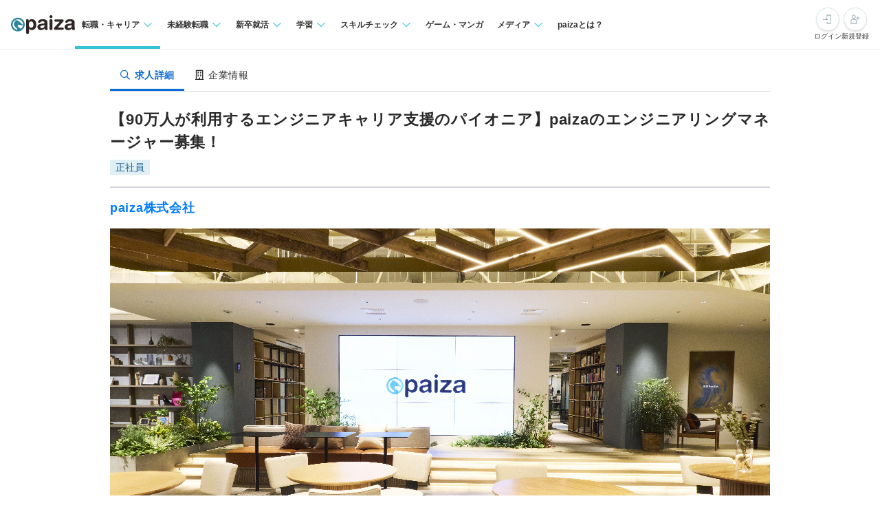

--- FILE ---
content_type: text/html; charset=utf-8
request_url: https://paiza.jp/career/job_offers/19408
body_size: 21022
content:
<!DOCTYPE html>
<html lang='ja'>
<head>

<meta charset="utf-8">
<title>【90万人が利用するエンジニアキャリア支援のパイオニア】paizaのエンジニアリングマネージャー募集！の求人:paiza株式会社 | ITエンジニア専門の転職サイト【paiza転職】</title>
<link rel="icon" type="image/x-icon" href="/favicon.ico">
<link rel="icon" type="image/svg+xml" href="/favicon.svg">
<meta name="description" content="paiza株式会社の【90万人が利用するエンジニアキャリア支援のパイオニア】paizaのエンジニアリングマネージャー募集！求人・採用情報を掲載しています。｜プログラミング問題を解くと企業からスカウトが届くコーディング転職サイト【paiza転職】">
<link rel="canonical" href="https://paiza.jp/career/job_offers/19408">
<meta property="og:title" content="【90万人が利用するエンジニアキャリア支援のパイオニア】paizaのエンジニアリングマネージャー募集！の求人:paiza株式会社">
<meta property="og:description" content="paiza株式会社の【90万人が利用するエンジニアキャリア支援のパイオニア】paizaのエンジニアリングマネージャー募集！求人・採用情報を掲載しています。">
<meta property="og:image" content="https://paiza-webapp.s3.ap-northeast-1.amazonaws.com/careerjoboffer/19408/photo_top/large-8bc6ca07ec6a88f6d05307ca265a40be.jpg">
<meta property="og:type" content="article">
<meta property="fb:app_id" content="896098410425951">
<meta name="full_title" content="ITエンジニア専門の転職サイト【paiza転職】">
<meta name="viewport" content="width=device-width, initial-scale=1.0">
<meta name="copyright" content="Copyright Paiza, Inc. All rights reserved.">
<meta name="robots" content="index, follow">
<meta name="twitter:card" content="summary_large_image">
<meta name="twitter:site" content="@paiza_official">
<meta name="twitter:creator" content="@paiza_official">
<link href='/apple-touch-icon.png' rel='apple-touch-icon' sizes='192x192'>
<meta content='paiza' name='application-name'>
<meta content='/small.jpg' name='msapplication-square70x70logo'>
<meta content='/medium.jpg' name='msapplication-square150x150logo'>
<meta content='/wide.jpg' name='msapplication-wide310x150logo'>
<meta content='/large.jpg' name='msapplication-square310x310logo'>
<meta content='width=device-width,initial-scale=1,shrink-to-fit=no' name='viewport'>
<link rel="preload" href="https://cdn-paiza.paiza.jp/packs/application.772520abf15aa175.css" as="style" onload="this.onload=null;this.rel=&quot;stylesheet&quot;" />
<script src="https://paiza.jp/assets/common/social_button-3609608d2fa7bd3cde91854101df1ce31b5b834b254b924cec1fcea28b2aa5f9.js" async="async"></script>
<script async='' src='https://b.st-hatena.com/js/bookmark_button.js'></script>
<script src="https://cdn-paiza.paiza.jp/packs/application.098e8d1807ff962e.js" defer="defer"></script>
<link rel="preload" href="https://cdn-paiza.paiza.jp/packs/pages/job_offers/show.979449b787d7f20b.css" as="style" media="screen, print" onload="this.onload=null;this.rel=&quot;stylesheet&quot;" />
<script src="https://cdn-paiza.paiza.jp/packs/pages/job_offers/show.9e817ec3b9b1db05.js" defer="defer"></script>
<script type="application/ld+json">{"@context":"https://schema.org","@type":"JobPosting","datePosted":"2023-02-16T10:55:00+09:00","title":"エンジニアリングマネージャー候補","description":"\u003cstrong\u003e企業の特徴\u003c/strong\u003e\npaiza株式会社は、ITエンジニア向け転職・就職・学習プラットフォーム paiza(パイザ) を運営しています。\r\n\r\n==========企業理念・事業概要==========\r\n\r\n存在理由：「人類の可能性を最大化する。」\r\n目指す山頂：「人と企業に絶え間ない成長を促す唯一無二のプラットフォーム」\r\n日々の使命：「変化を起こす人材を増やし、企業の進化を加速させる。」\r\n\r\n日本におけるIT人材不足、生産性停滞という国家的課題に対して、ITエンジニアと企業の成長プラットフォーム「paiza」を通じた企業への採用支援とエンジニア育成の両面から解決しようとしております。\r\n私たちは、ITエンジニアと企業の「成長」を支えるプラットフォームとして、以下の4つの主要サービスを展開しています。\r\n\r\n・paiza転職：エンジニア向け転職支援サービス\r\n・paiza新卒：学生向け就職支援サービス\r\n・EN:TRY：未経験者向け転職支援サービス\r\n・paizaラーニング：プログラミング学習サービス\r\n2013年にローンチし、現在は累計85万会員を超える規模に成長。2020年のMBOを経て独立、第2創業期を迎えており、IPOに向けて事業強化・組織強化を進めております。今後、エンジニアと企業双方の成長サイクルを強化するための新規事業にもチャレンジしていきます。\r\n\r\n\r\n========== paizaの挑戦 ==========\r\n企業が抱えるエンジニア採用の悩みに取り組んでいます。\r\n\r\n「ITエンジニアの転職・就職といえばpaiza」となるために、以下の取り組みを直近で進めています。\r\n・ハイクラスエンジニアのキャリア支援に関する新規事業\r\n・企業からのスカウト配信を促進することで、市場価値をエンジニアが再認識し、市場の流動性を高める\r\n・大企業やエンジニアの採用を加速させている成長企業の新規導入を促進することにより、エンジニアの転職における選択肢を広げる\r\n・これまで中途メインの採用支援でしたが、大学や学校との連携により、新卒学生に対しての支援・集客を加速\r\n\r\n\r\n========== 事業を通じてpaizaがかなえたい世界==========\r\n\r\n現在は、個人の寿命が伸びる一方、企業寿命は短縮傾向にあり、これまで一般的だった「終身雇用」や「年功序列」制度が過去のものになりつつあります。個のキャリア形成が重要な時代に、“個の成長を加速する成長プラットフォーム” として、 「paiza」は、転職・就職・学習サービスが一体となって、ミッション・ビジョン実現に挑み続けています。\r\n・多くのエンジニアにとって、paizaがプログラミングの原風景となる\r\n・paizaを通じて優秀なエンジニア、IT人材が次々と輩出される\r\n・優秀なエンジニア・IT人材が、日本で次世代のGAFAを立ち上げる\n\n\u003cstrong\u003e募集要項\u003c/strong\u003e\n\u003c 概要 \u003e\nポジション\nエンジニアリングマネージャー候補\n\n提示年収\n800万 〜 1,100万円\n\n求めるスキル\nBランク以上（※ランクについてはhttps://paiza.jp/guide/career#rank）\n\n\u003c 開発環境 \u003e\n言語\nRuby、JavaScript、TypeScript\n\nフレームワーク\nRuby on Rails、React\n\n開発手法\nアジャイル、スクラム\n\n開発内容タイプ\nアジャイル、スクラム\n\n\u003c 職務内容 \u003e\nエンジニアやエンジニアを目指す人達に貢献できるプロダクトなので、自分ごととして携わることができます\n\n▽お任せしたいこと\n\nチームのマネジメントを担当いただきます。急成長フェーズの事業におけるプロダクト開発を高いパフォーマンスで実現すべく、チームをまとめ、メンバー・組織の成長、ひいては事業の成長を実現いただきたいと考えております。\n\n▽具体的な業務内容\n・施策の仕様検討からリリースまでの調整（プロダクト・プロジェクト）\n・チームのプロセス改善やチームビルディング（プロジェクト）\n・チームメンバーとの1on1や評価による成長のサポート（ピープル・テクノロジー）\n\n▽開発の流れ\n・プロダクトのジャーニーや顧客・現場要望から抽出した課題に対して、実施の有無と優先順位を判断し、決定しています。\n・課題ごとにエンジニアとデザイナーをアサインし、設計〜実装〜リリースのプロセスを繰り返すことで、継続的なプロダクトの機能・品質向上に取り組んでいます。\n\n▽開発組織について\n・組織全体として、落ち着いていて、ロジカルさを大事にする風土です。「目の前にあるシステム的な課題をなんとかする」だけではなく、エンジニアに長くいてもらえる組織・チームとして強い組織作りを大事にしています。\n・そのために、グレード毎のエンジニアラダーの定義等の評価制度の改善や、リーダー人材の育成の仕組み・風土づくりなど、事業とエンジニアがともに成長していける環境の構築に注力しています。\n・また、自社サービス開発、SIer、その他エンジニアなど、多彩なバックグラウンドを持ったメンバーが集まっています。\n\n▽開発組織の特徴\n・技術負債に対して開発内外含めて理解度が高く、DXデーとして、月に2回、技術的負債返済・開発者体験向上のための時間が確保されており、自分たちで課題をあげ改善を進めています。\n・技術だけでなく、事業や運用への関心も高いメンバーが集まっています。単に言われたものを作るのではなく、「自分ごと」として、さらに自部署の枠組みを超えて考えて提案することを積極的に志向している人が多いと感じます。\n・ふりかえりやむきなおりによる改善のできる開発組織になっているため、ファーストステップへのハードルが低いです。\n\n▽技術環境\n言語・フレームワーク: Ruby on Rails(Ruby), React(TypeScript)\n環境: Linux, nginx, Unicorn, AWS, Docker, CircleCI\nデータベース: MySQL\nプロジェクト管理: GitHub, Jira\n支給マシン: MacBook Pro (サイズ選択可。USキーボードに変更可)\n開発手法: アジャイル、スクラム\n\n仕事のやりがい\n・急成長中のプロダクトの開発をリードする組織を構築し、運営するという貴重な経験を得ることができます。\n・システムをただ作るだけでなく、企画メンバーと一緒にユーザーの動向や数値データを見ながら改善案を考えて開発を行っています。\n・事業規模が大きくなるごとに、システムの環境、人、チームも変化・成長していくため、組織がより良く変わっていくことを主担当として体験することができます。\n\n\n\u003cstrong\u003e応募要件\u003c/strong\u003e\n\u003c 必須要件 \u003e\n以下すべてのご経験をお持ちの方からのご応募をおまちしています！\n・Web開発（サーバサイドエンジニア）　実務３年以上\n・メンバーマネジメント（目標設計、評価）　実務１年以上\n\n\n\u003c 歓迎要件 \u003e\n・エンジニアの評価のご経験\n・スタートアップ、または新規事業開発のご経験\n\n\u003c 求める人物像 \u003e\n・弊社の企業理念に共感いただける方\n・事業・ビジネスモデルを理解し、エンジニア組織という枠組みに捉われず、プロダクトやサービスの改善に携わっていきたい志向性の方（エンジニア向けプロダクトのため、ユーザー側の知見や経験を社内に発信頂くことを期待しております）\n・エンジニアや組織の成長に関心を持ち、チームビルディングを推進できる方\"\n","employmentType":["FULL_TIME"],"hiringOrganization":{"@type":"Organization","name":"paiza株式会社","logo":"https://paiza.jp/images/logo/paiza/job_posting_logo.png"},"jobLocation":{"@type":"Place","address":{"@type":"PostalAddress","addressCountry":"日本","addressRegion":"東京都","postalCode":"","streetAddress":"港区虎ノ門2-3-17","addressLocality":"東京都港区虎ノ門2-3-17 虎ノ門二丁目タワー18F 現在は、ハイブリッド勤務です。"}},"identifier":{"@type":"PropertyValue","name":"paiza株式会社","value":9},"skills":"以下すべてのご経験をお持ちの方からのご応募をおまちしています！\n・Web開発（サーバサイドエンジニア）　実務３年以上\n・メンバーマネジメント（目標設計、評価）　実務１年以上\n","workHours":"就業形態：　フレックスタイム制（コアタイムなし）\n※始業10:00～終業19:00を基本とする（休憩60分）","jobBenefits":"  \u003c インセンティブ \u003e\n  \n\n  \u003c 諸手当 \u003e\n  ・通勤交通費 （全額支給）\n\n  \u003c 保険 \u003e\n関東ITソフトウェア健康保険組合加入\r\n健康保険・厚生年金加入、雇用保険・労災保険適用　\n","url":"https://paiza.jp/career/job_offers/19408","image":"https://paiza-webapp.s3.ap-northeast-1.amazonaws.com/careerjoboffer/19408/photo_top/medium-1e4d35eeeea50353fdabd6e5938f3021.jpg","baseSalary":{"@type":"MonetaryAmount","currency":"JPY","value":{"@type":"QuantitativeValue","unitText":"YEAR","minValue":8000000,"maxValue":11000000}},"validThrough":null}</script>
<link rel="stylesheet" href="https://cdn-paiza.paiza.jp/packs/partials/commons/breadcrumbs_on_rails.185c4ead64565ed9.css" />
<link rel="preload" href="https://cdn-paiza.paiza.jp/packs/partials/job_offers/recruiters_tab.b14b5195bfb275a5.css" media="all" as="style" onload="this.onload=null;this.rel=&quot;stylesheet&quot;" />
<link rel="preload" href="https://cdn-paiza.paiza.jp/packs/partials/job_offers/recruiters_box.ec674a46dafdcc76.css" media="screen, print" as="style" onload="this.onload=null;this.rel=&quot;stylesheet&quot;" />
<link rel="preload" href="https://cdn-paiza.paiza.jp/packs/partials/job_offers/top_area_buttons.3ad5ffe36fc93dab.css" media="all" as="style" onload="this.onload=null;this.rel=&quot;stylesheet&quot;" />

<script>
  dataLayer = [];
  if (location.pathname.startsWith('/business')) {
    analytics_properties = {
      'business_user_id': ''
    };
  } else {
    analytics_properties = {
      'uuid': '',
      'user_status': '0',
      'status': '',
      'ga_status': '',
      'paiza_rank': '',
      'registered_service': '',
      'max_skillpr_years_of_experience': '',
      'expected_date_of_graduation': '',
      'school_type_id': ''
    };
  }
  
  dataLayer.push(Object.assign({}, analytics_properties));
</script>
<!-- Google Tag Manager -->
<script>(function(w,d,s,l,i){w[l]=w[l]||[];w[l].push({'gtm.start':
new Date().getTime(),event:'gtm.js'});var f=d.getElementsByTagName(s)[0],
j=d.createElement(s),dl=l!='dataLayer'?'&l='+l:'';j.async=true;j.src=
'https://www.googletagmanager.com/gtm.js?id='+i+dl;f.parentNode.insertBefore(j,f);
})(window,document,'script','dataLayer','GTM-TQKX7WN');</script>
<!-- End Google Tag Manager -->
<script>
(function(i,s,o,g,r,a,m){i['GoogleAnalyticsObject']=r;i[r]=i[r]||function(){
(i[r].q=i[r].q||[]).push(arguments)},i[r].l=1*new Date();a=s.createElement(o),
m=s.getElementsByTagName(o)[0];a.async=1;a.src=g;m.parentNode.insertBefore(a,m)
})(window,document,'script','https://www.google-analytics.com/analytics.js','ga');
ga('create', 'UA-42027263-1', 'auto');
ga('require', 'GTM-544Q3L4');
ga('send', 'pageview');
</script>
<script>
  custom_dimensions = Object.assign({}, analytics_properties);
  custom_dimensions['user_properties'] = Object.assign({}, custom_dimensions);
  custom_dimensions['user_id'] = custom_dimensions['uuid'];
</script>
<script async='' src='https://www.googletagmanager.com/gtag/js?id=G-X4K98BR9EP'></script>
<script>
window.dataLayer = window.dataLayer || [];
function gtag(){dataLayer.push(arguments);}
gtag('js', new Date());
gtag('config', 'G-X4K98BR9EP', custom_dimensions);
</script>
<link rel="preconnect" href="https://dev.visualwebsiteoptimizer.com" />
<script type='text/javascript' id='vwoCode'>
window._vwo_code || (function() {
var account_id=804902,
version=2.0,
settings_tolerance=2000,
hide_element='body',
hide_element_style = 'opacity:0 !important;filter:alpha(opacity=0) !important;background:none !important',
<!-- * DO NOT EDIT BELOW THIS LINE */ -->
f=false,w=window,d=document,v=d.querySelector('#vwoCode'),cK='_vwo_'+account_id+'_settings',cc={};try{var c=JSON.parse(localStorage.getItem('_vwo_'+account_id+'_config'));cc=c&&typeof c==='object'?c:{}}catch(e){}var stT=cc.stT==='session'?w.sessionStorage:w.localStorage;code={use_existing_jquery:function(){return typeof use_existing_jquery!=='undefined'?use_existing_jquery:undefined},library_tolerance:function(){return typeof library_tolerance!=='undefined'?library_tolerance:undefined},settings_tolerance:function(){return cc.sT||settings_tolerance},hide_element_style:function(){return'{'+(cc.hES||hide_element_style)+'}'},hide_element:function(){return typeof cc.hE==='string'?cc.hE:hide_element},getVersion:function(){return version},finish:function(){if(!f){f=true;var e=d.getElementById('_vis_opt_path_hides');if(e)e.parentNode.removeChild(e)}},finished:function(){return f},load:function(e){var t=this.getSettings(),n=d.createElement('script'),i=this;if(t){n.textContent=t;d.getElementsByTagName('head')[0].appendChild(n);if(!w.VWO||VWO.caE){stT.removeItem(cK);i.load(e)}}else{n.fetchPriority='high';n.src=e;n.type='text/javascript';n.onerror=function(){_vwo_code.finish()};d.getElementsByTagName('head')[0].appendChild(n)}},getSettings:function(){try{var e=stT.getItem(cK);if(!e){return}e=JSON.parse(e);if(Date.now()>e.e){stT.removeItem(cK);return}return e.s}catch(e){return}},init:function(){if(d.URL.indexOf('__vwo_disable__')>-1)return;var e=this.settings_tolerance();w._vwo_settings_timer=setTimeout(function(){_vwo_code.finish();stT.removeItem(cK)},e);var t=d.currentScript,n=d.createElement('style'),i=this.hide_element(),r=t&&!t.async&&i?i+this.hide_element_style():'',c=d.getElementsByTagName('head')[0];n.setAttribute('id','_vis_opt_path_hides');v&&n.setAttribute('nonce',v.nonce);n.setAttribute('type','text/css');if(n.styleSheet)n.styleSheet.cssText=r;else n.appendChild(d.createTextNode(r));c.appendChild(n);this.load('https://dev.visualwebsiteoptimizer.com/j.php?a='+account_id+'&u='+encodeURIComponent(d.URL)+'&vn='+version)}};w._vwo_code=code;code.init();})();
</script>
<!-- End VWO Async SmartCode -->
<!-- Optimize Next -->
<script>(function(p,r,o,j,e,c,t,g){
p['_'+t]={};g=r.createElement('script');g.src='https://www.googletagmanager.com/gtm.js?id=GTM-'+t;r[o].prepend(g);
g=r.createElement('style');g.innerText='.'+e+t+'{visibility:hidden!important}';r[o].prepend(g);
r[o][j].add(e+t);setTimeout(function(){if(r[o][j].contains(e+t)){r[o][j].remove(e+t);p['_'+t]=0}},c)
})(window,document,'documentElement','classList','loading',2000,'WTZZHVXG')</script>
<!-- End Optimize Next -->
<script>
  (function() {
    this.gaq_push = function(args) {
      var hit_type, mkargs;
      if (args == null) {
        args = [];
      }
      mkargs = {};
      hit_type = '';
      args.forEach(function(n, i) {
        if (i === 0) {
          if (n === '_trackEvent') {
            hit_type = 'event';
          } else if (n === '_trackPageview') {
            hit_type = 'pageview';
          }
          return mkargs.hitType = hit_type;
        } else if (i === 1) {
          if (hit_type === 'event') {
            return mkargs.eventCategory = n.toString();
          } else if (hit_type === 'pageview') {
            return mkargs.page = n.toString();
          }
        } else if (i === 2) {
          return mkargs.eventAction = n.toString();
        } else if (i === 3) {
          return mkargs.eventLabel = n.toString();
        } else if (i === 4) {
          return mkargs.eventValue = parseInt(n);
        }
      });
      if (typeof ga !== "undefined" && ga !== null) {
        return ga('send', mkargs);
      } else {
        return console.log(mkargs);
      }
    };
  
  }).call(this);
</script>

<meta name="csrf-param" content="authenticity_token" />
<meta name="csrf-token" content="kINV3X2we2wqKpaabd1L6vKSLeSbvi7Awr6_ykJSBoFiiSxZxhh2o38kcqCTcC-3PdDgBKtgkaPbucxZCGHG1Q" />
</head>
<body class=''>
<div id='fb-root'></div>
<script src="https://cdn-paiza.paiza.jp/packs/partials/headers/global_header.a9a1641489cc05ac.js" defer="defer"></script>
<link rel="stylesheet" href="https://cdn-paiza.paiza.jp/packs/partials/headers/global_header.2775e4a72c5fc0bb.css" />
<div data-display-menu='true' data-is-agent-scouts-badge-visible='false' data-is-bookmarks-badge-visible='false' data-is-display-scout-config='' data-is-entries-badge-visible='false' data-is-messages-badge-visible='false' data-is-mypage-badge-visible='false' data-is-student='' data-is-study-group-user='' data-is-target-of-plan-after-graduation='' data-logged-in='false' id='js-react-global-header'></div>


<noscript>
<p style='text-align:center;'>javascriptを有効にして下さい。</p>
</noscript>
<main class='main' id='main'>


<div class='u-container-medium u-container--no-padding'>
<div class='p-recruiters-tab'>
<div class='p-recruiters-tab__navigation' id='tab_nav'>
<div class='p-recruiters-tab__items-wrap'>
<a class="p-recruiters-tab__item a-tab a-tab--active" href="/job_offers/19408"><i class='far fa-search fa-fw' style='margin-right: 0.25rem;'></i>
<span>求人詳細</span>
</a><a class="p-recruiters-tab__item a-tab  " href="/recruiters/9?job_offer_id=19408#tab_nav"><i class='far fa-building fa-fw' style='margin-right: 0.25rem;'></i>
<span>企業情報</span>
</a></div>
</div>
</div>
</div>

<div class='o-recruiters-show'>
<div class='o-recruiters-show__section u-hidden-on-pc'>
<div class='o-recruiters-show__content'>
<div class='m-box m-box--sharp m-box--white'>
<div class='m-contents m-contents--gap-very-narrow'>
<div>
<div class='u-flex u-flex-justify-between u-flex-center u-flex-items-center'>
<span class='a-heading-primary-small'>
通過ランク：B
</span>
<a target="_blank" href="/guide/guide#outline"><i class='far fa-question-circle'></i>
</a></div>
</div>
</div>
</div>

</div>
</div>
</div>
<div class='u-container-medium u-text-align-left' data-job-offer-id='19408' id='job_offer_detail'>
<div class='m-heading-area m-heading-area--strong-border'>
<h1 class='a-heading-primary-xlarge'>【90万人が利用するエンジニアキャリア支援のパイオニア】paizaのエンジニアリングマネージャー募集！</h1>
<div class='u-mt--0p5rem'>
<div style="clear: both;"><div class="d-label d-label--work_style">正社員</div></div>

</div>
</div>
<div class='m-heading-area'>
<h2 class='a-heading-primary-large' id='corpname'>
<a href="/recruiters/9?job_offer_id=19408#tab_nav">paiza株式会社</a>
</h2>
</div>

</div>
<div class='u-container-medium'>
<div class='m-photo-top' id='job_offer_top_image'>
<div class='m-photo-top__image'>
<img alt="求人メインイメージ" loading="lazy" ssl_detected="true" src="https://paiza-webapp.s3.ap-northeast-1.amazonaws.com/careerjoboffer/19408/photo_top/large-8bc6ca07ec6a88f6d05307ca265a40be.jpg" />
</div>
</div>
</div>
<div class='t-two-column js-toc-content'>
<div class='t-two-column__main-side p-job-offer-detail__main-side'>
<div class='o-recruiters-show'>
<div class='o-recruiters-show__toggle-section'>
<input checked='checked' class='o-recruiters-show__toggle-trigger' id='job-offer-summary' type='checkbox'>
<label class='o-recruiters-show__section-title' for='job-offer-summary'>
<h3 class='a-heading-primary-large' id='job-offer-summary-heading'>
求人概要
</h3>
<i class='o-recruiters-show__toggle-trigger-icon'></i>
</label>
<div class='o-recruiters-show__toggle-content' id='job-offer-feature'>
<div class='o-recruiters-show__content-text p-job-offer-updated-date'>
更新日：2026/01/26
</div>
<div class='o-recruiters-show__content-text'>
<p>paiza株式会社は、ITエンジニア向け転職・就職・学習プラットフォーム paiza(パイザ) を運営しています。<br><br>==========企業理念・事業概要==========<br><br>存在理由：「人類の可能性を最大化する。」<br>目指す山頂：「人と企業に絶え間ない成長を促す唯一無二のプラットフォーム」<br>日々の使命：「変化を起こす人材を増やし、企業の進化を加速させる。」<br><br>日本におけるIT人材不足、生産性停滞という国家的課題に対して、ITエンジニアと企業の成長プラットフォーム「paiza」を通じた企業への採用支援とエンジニア育成の両面から解決しようとしております。<br>私たちは、ITエンジニアと企業の「成長」を支えるプラットフォームとして、以下の4つの主要サービスを展開しています。<br><br>・paiza転職：エンジニア向け転職支援サービス<br>・paiza新卒：学生向け就職支援サービス<br>・EN:TRY：未経験者向け転職支援サービス<br>・paizaラーニング：プログラミング学習サービス<br>2013年にローンチし、現在は累計85万会員を超える規模に成長。2020年のMBOを経て独立、第2創業期を迎えており、IPOに向けて事業強化・組織強化を進めております。今後、エンジニアと企業双方の成長サイクルを強化するための新規事業にもチャレンジしていきます。<br><br><br>========== paizaの挑戦 ==========<br>企業が抱えるエンジニア採用の悩みに取り組んでいます。<br><br>「ITエンジニアの転職・就職といえばpaiza」となるために、以下の取り組みを直近で進めています。<br>・ハイクラスエンジニアのキャリア支援に関する新規事業<br>・企業からのスカウト配信を促進することで、市場価値をエンジニアが再認識し、市場の流動性を高める<br>・大企業やエンジニアの採用を加速させている成長企業の新規導入を促進することにより、エンジニアの転職における選択肢を広げる<br>・これまで中途メインの採用支援でしたが、大学や学校との連携により、新卒学生に対しての支援・集客を加速<br><br><br>========== 事業を通じてpaizaがかなえたい世界==========<br><br>現在は、個人の寿命が伸びる一方、企業寿命は短縮傾向にあり、これまで一般的だった「終身雇用」や「年功序列」制度が過去のものになりつつあります。個のキャリア形成が重要な時代に、“個の成長を加速する成長プラットフォーム” として、 「paiza」は、転職・就職・学習サービスが一体となって、ミッション・ビジョン実現に挑み続けています。<br>・多くのエンジニアにとって、paizaがプログラミングの原風景となる<br>・paizaを通じて優秀なエンジニア、IT人材が次々と輩出される<br>・優秀なエンジニア・IT人材が、日本で次世代のGAFAを立ち上げる</p>
</div>
<div class='p-job-offer-summary-area'>
<dl class='m-definitions-responsive m-definitions-responsive--border-top'>
<dt class='m-definitions-responsive__term'>
職種名
</dt>
<dd class='m-definitions-responsive__description' id='job-offer-occupation'>
エンジニアリングマネージャー候補
</dd>
<dt class='m-definitions-responsive__term'>
ポジション
</dt>
<dd class='m-definitions-responsive__description' id='job-offer-engineering-positions'>
EM
</dd>
<dt class='m-definitions-responsive__term'>
職種
</dt>
<dd class='m-definitions-responsive__description' id='job-offer-engineering_fields'>
バックエンド/サーバサイド、フロントエンド
</dd>
<dt class='m-definitions-responsive__term'>
給与(想定年収)
</dt>
<dd class='m-definitions-responsive__description' id='job-offer-salary-range'>
800万 〜 1,100万円
<div class='m-definitions-responsive__annotation'>
（※
<a target="_blank" href="https://paizasupport.zendesk.com/hc/ja/articles/360035798071">想定年収</a>
は年収提示額を保証するものではありません）
</div>
</dd>
<dt class='m-definitions-responsive__term'>
勤務地
</dt>
<dd class='m-definitions-responsive__description'>
東京都
</dd>
<dt class='m-definitions-responsive__term'>
開発言語
</dt>
<dd class='m-definitions-responsive__description u-flex u-flex-wrap flex-decorator u-flex-items-start' id='job-offer-sub-dev-language'>
<span class="p-job-offer-lang-label-link--green u-mr--0p5rem u-mb--0p5rem">Ruby</span>
<span class="p-job-offer-lang-label-link--green u-mr--0p5rem u-mb--0p5rem">JavaScript</span>
<span class="p-job-offer-lang-label-link--green u-mr--0p5rem u-mb--0p5rem">TypeScript</span>
</dd>
<dt class='m-definitions-responsive__term'>
フレームワーク
</dt>
<dd class='m-definitions-responsive__description u-flex u-flex-wrap flex-decorator u-flex-items-start' id='job-offer-dev-framework'>
<span class="p-job-offer-lang-label-link--blue u-mr--0p5rem u-mb--0p5rem">Ruby on Rails</span>
<span class="p-job-offer-lang-label-link--blue u-mr--0p5rem u-mb--0p5rem">React</span>
</dd>
<dt class='m-definitions-responsive__term'>
データベース
</dt>
<dd class='m-definitions-responsive__description' id='job-offer-databases'>
MySQL
</dd>
<dt class='m-definitions-responsive__term'>
開発内容タイプ
</dt>
<dd class='m-definitions-responsive__description'>
<p>自社製品/自社サービス、B2C、B2B、WEBサイト、CMS</p>
</dd>
<dt class='m-definitions-responsive__term'>
特徴
</dt>
<dd class='m-definitions-responsive__description u-flex u-flex-wrap flex-decorator u-flex-items-start' id='job-offer-work-features'>
<span class="p-job-offer-lang-label-link--green u-mr--0p5rem u-mb--0p5rem">服装自由</span>
<span class="p-job-offer-lang-label-link--green u-mr--0p5rem u-mb--0p5rem">社長が現役or元エンジニア</span>
<span class="p-job-offer-lang-label-link--green u-mr--0p5rem u-mb--0p5rem">ノートPC＋モニタ別途支給</span>
<span class="p-job-offer-lang-label-link--green u-mr--0p5rem u-mb--0p5rem">女性エンジニアが在籍</span>
<span class="p-job-offer-lang-label-link--green u-mr--0p5rem u-mb--0p5rem">一部在宅勤務可</span>
<span class="p-job-offer-lang-label-link--green u-mr--0p5rem u-mb--0p5rem">オンライン面談可</span>
<span class="p-job-offer-lang-label-link--green u-mr--0p5rem u-mb--0p5rem">産休育休取得実績あり</span>
<span class="p-job-offer-lang-label-link--green u-mr--0p5rem u-mb--0p5rem">ベテラン歓迎</span>
<span class="p-job-offer-lang-label-link--green u-mr--0p5rem u-mb--0p5rem">副業OK</span>
</dd>
<dt class='m-definitions-responsive__term'>
募集人数
</dt>
<dd class='m-definitions-responsive__description'>
1名
</dd>
</dl>
<div class='o-recruiters-show__sub-images'>
<div class='o-recruiters-show__sub-image-wrap'>
<div class='o-recruiters-show__sub-image' id='job-offer-sub-photo1'>
<img alt="求人イメージ画像2" class="p-job-offer-sub-photos__image" loading="lazy" ssl_detected="true" src="https://paiza-webapp.s3.ap-northeast-1.amazonaws.com/careerjoboffer/19408/photo2/medium-023da604dc6bf4c8f24499374124abc8.jpg" />
<div class='o-recruiters-show__image-note'>
<p class='a-text-secondary-xsmall'>
オフィスデザインは、paizaのコンセプトである「異能をのばせ」の体現を目指しました。
</p>
</div>
</div>
<div class='o-recruiters-show__sub-image' id='job-offer-sub-photo2'>
<img alt="求人イメージ画像3" class="p-job-offer-sub-photos__image" loading="lazy" ssl_detected="true" src="https://paiza-webapp.s3.ap-northeast-1.amazonaws.com/careerjoboffer/19408/photo3/medium-0ac27687ad32d999b6a3433a5a813331.jpg" />
<div class='o-recruiters-show__image-note'>
<p class='a-text-secondary-xsmall'>
社名の由来: モンゴル帝国による通行証を「パイザ」と呼んだことから、運営するサービスがエンジニア転職許可証となるイメージで名付けました。
</p>
</div>
</div>
</div>
</div>
</div>
</div>
</div>
<div class='o-recruiters-show__toggle-section p-job-offer-recruitment-requirements'>
<input checked='checked' class='o-recruiters-show__toggle-trigger' id='job-offer-requirements-title' type='checkbox'>
<label class='o-recruiters-show__section-title' for='job-offer-requirements-title'>
<h3 class='a-heading-primary-large' id='job-offer-recruitment-requirements-heading'>
応募要件
</h3>
<i class='o-recruiters-show__toggle-trigger-icon'></i>
</label>
<div class='o-recruiters-show__toggle-content'>
<dl class='m-definitions-responsive' id='job-offer-recruitement-requirements'>
<dt class='m-definitions-responsive__term'>
必須要件
</dt>
<dd class='m-definitions-responsive__description'>
以下すべてのご経験をお持ちの方からのご応募をおまちしています！<br>・Web開発（サーバサイドエンジニア）　実務３年以上<br>・メンバーマネジメント（目標設計、評価）　実務１年以上<br>
</dd>
<dt class='m-definitions-responsive__term'>
歓迎要件
</dt>
<dd class='m-definitions-responsive__description'>
<p>・エンジニアの評価のご経験<br>・スタートアップ、または新規事業開発のご経験</p>
</dd>
<dt class='m-definitions-responsive__term'>
求める人物像
</dt>
<dd class='m-definitions-responsive__description'>
<p>・弊社の企業理念に共感いただける方<br>・事業・ビジネスモデルを理解し、エンジニア組織という枠組みに捉われず、プロダクトやサービスの改善に携わっていきたい志向性の方（エンジニア向けプロダクトのため、ユーザー側の知見や経験を社内に発信頂くことを期待しております）<br>・エンジニアや組織の成長に関心を持ち、チームビルディングを推進できる方</p>
</dd>
<dt class='m-definitions-responsive__term'>
選考フロー
</dt>
<dd class='m-definitions-responsive__description' id='job-offer-selection-flow'>
<p>カジュアル面談／通常面接（合計2～3回）<br>▼<br>内定（オファー面談）<br><br>※最終面接は原則オフィスでの実施となります。</p>
※選考フロー、面接回数は状況に応じて変更になる可能性があります
</dd>
</dl>
</div>
</div>
<div class='o-recruiters-show__toggle-section' id='job-offer-description'>
<input checked='checked' class='o-recruiters-show__toggle-trigger' id='job-offer-description-title' type='checkbox'>
<label class='o-recruiters-show__section-title' for='job-offer-description-title'>
<h3 class='a-heading-primary-large' id='job-offer-description-area-heading'>
職務内容
</h3>
<i class='o-recruiters-show__toggle-trigger-icon'></i>
</label>
<div class='o-recruiters-show__toggle-content'>
<div class='o-recruiters-show__content-text a-heading-primary'>
エンジニアやエンジニアを目指す人達に貢献できるプロダクトなので、自分ごととして携わることができます
</div>
<div class='o-recruiters-show__content-text'>
<p>▽お任せしたいこと<br><br>チームのマネジメントを担当いただきます。急成長フェーズの事業におけるプロダクト開発を高いパフォーマンスで実現すべく、チームをまとめ、メンバー・組織の成長、ひいては事業の成長を実現いただきたいと考えております。<br><br>▽具体的な業務内容<br>・施策の仕様検討からリリースまでの調整（プロダクト・プロジェクト）<br>・チームのプロセス改善やチームビルディング（プロジェクト）<br>・チームメンバーとの1on1や評価による成長のサポート（ピープル・テクノロジー）<br><br>▽開発の流れ<br>・プロダクトのジャーニーや顧客・現場要望から抽出した課題に対して、実施の有無と優先順位を判断し、決定しています。<br>・課題ごとにエンジニアとデザイナーをアサインし、設計〜実装〜リリースのプロセスを繰り返すことで、継続的なプロダクトの機能・品質向上に取り組んでいます。<br><br>▽開発組織について<br>・組織全体として、落ち着いていて、ロジカルさを大事にする風土です。「目の前にあるシステム的な課題をなんとかする」だけではなく、エンジニアに長くいてもらえる組織・チームとして強い組織作りを大事にしています。<br>・そのために、グレード毎のエンジニアラダーの定義等の評価制度の改善や、リーダー人材の育成の仕組み・風土づくりなど、事業とエンジニアがともに成長していける環境の構築に注力しています。<br>・また、自社サービス開発、SIer、その他エンジニアなど、多彩なバックグラウンドを持ったメンバーが集まっています。<br><br>▽開発組織の特徴<br>・技術負債に対して開発内外含めて理解度が高く、DXデーとして、月に2回、技術的負債返済・開発者体験向上のための時間が確保されており、自分たちで課題をあげ改善を進めています。<br>・技術だけでなく、事業や運用への関心も高いメンバーが集まっています。単に言われたものを作るのではなく、「自分ごと」として、さらに自部署の枠組みを超えて考えて提案することを積極的に志向している人が多いと感じます。<br>・ふりかえりやむきなおりによる改善のできる開発組織になっているため、ファーストステップへのハードルが低いです。<br><br>▽技術環境<br>言語・フレームワーク: Ruby on Rails(Ruby), React(TypeScript)<br>環境: Linux, nginx, Unicorn, AWS, Docker, CircleCI<br>データベース: MySQL<br>プロジェクト管理: GitHub, Jira<br>支給マシン: MacBook Pro (サイズ選択可。USキーボードに変更可)<br>開発手法: アジャイル、スクラム</p>
<div class='p-job-offer-description-area__sub-title'>
仕事のやりがい
</div>
<p>・急成長中のプロダクトの開発をリードする組織を構築し、運営するという貴重な経験を得ることができます。<br>・システムをただ作るだけでなく、企画メンバーと一緒にユーザーの動向や数値データを見ながら改善案を考えて開発を行っています。<br>・事業規模が大きくなるごとに、システムの環境、人、チームも変化・成長していくため、組織がより良く変わっていくことを主担当として体験することができます。<br></p>
<div class='p-job-offer-description-area__sub-title'>
業務内容の変更範囲
</div>
<div class='p-job-offer-description-area__job_description_change_range_at_hiring'>
＜雇入時＞
<br>
<p>システム開発関連業務</p>
</div>
<div class='p-job-offer-description-area__job_description_change_range_at_change'>
＜変更範囲＞
<br>
<p>会社の定める業務</p>
</div>

</div>
<style>
  .job-offer-bookmark-and-entry-box {
    padding: 1rem;
    background-color: #f6f6f6; }
  
  .job-offer-bookmark-and-entry-box__buttons {
    display: flex;
    justify-content: center;
    gap: 1rem; }
  
  .job-offer-bookmark-and-entry-box__button {
    width: 9rem; }
</style>

</div>
</div>
<div class='o-recruiters-show__toggle-section p-job-offer-development-environment js-job-offer-development-environment'>
<input class='o-recruiters-show__toggle-trigger' id='job-offer-dev-env-title' type='checkbox'>
<label class='o-recruiters-show__section-title' for='job-offer-dev-env-title'>
<h3 class='a-heading-primary-large' id='job-offer-development-environment-heading'>
開発環境
</h3>
<i class='o-recruiters-show__toggle-trigger-icon'></i>
</label>
<div class='o-recruiters-show__toggle-content'>
<dl class='m-definitions-responsive'>
<dt class='m-definitions-responsive__term'>
開発部門の特徴・強み
</dt>
<dd class='m-definitions-responsive__description'>
<p># チーム開発🤝<br>知識や経験をオープンに共有し、課題解決にチーム全体で当たる文化があります。<br>活発なコミュニケーションを通じて、個人だけでなくチーム全体の成長を促します。<br><br># 技術的負債解消🗡️<br>通常の開発とは別に月に2日間の「DX向上Day」を設け、技術的負債の解消に取り組んでいます。<br><br># アジリティ👟<br>日に数回のデプロイを可能にするCI/CD環境が整備されており、開発した機能がすぐにユーザーへ届きます。<br>これは、市場の変化に柔軟に対応できる私たちの大きな強みです。</p>
</dd>
<dt class='m-definitions-responsive__term'>
主な開発実績
</dt>
<dd class='m-definitions-responsive__description'>
<p>ITエンジニア専門の転職サイト【paiza転職】：<a href="https://paiza.jp/career">https://paiza.jp/career</a><br>ITエンジニア・プログラマを目指す学生のための就活サイト【paiza新卒】：<a href="https://paiza.jp/student">https://paiza.jp/student</a><br>初心者でも楽しく学習できるプログラミング入門サービス【paizaラーニング】：<a href="https://paiza.jp/wroks">https://paiza.jp/wroks</a><br>各種プログラミングゲームコンテンツ：<a href="https://paiza.jp/paiza_game_history">https://paiza.jp/paiza_game_history</a><br>ブラウザでプログラミング・実行ができる「オンライン実行環境」【paiza.IO】：<a href="https://paiza.io">https://paiza.io</a><br>クラウド開発環境【PaizaCloud】：<a href="https://paiza.cloud/">https://paiza.cloud/</a><br></p>
</dd>
<dt class='m-definitions-responsive__term'>
技術向上、教育体制
</dt>
<dd class='m-definitions-responsive__description'>
<p>業務で必要な書籍は社費で購入可能。イベント、勉強会の参加についても推奨しており、費用は会社負担です。<br>特に、書籍の購入は、依頼したら翌日くらいには届くくらいのスピード感です。<br>問題作成時に得られた知見は、週次のミーティングで共有しているので、業務全体が技術向上につながる仕組みになっています。<br></p>
</dd>
<dt class='m-definitions-responsive__term'>
支給マシン
</dt>
<dd class='m-definitions-responsive__description'>
<p>MacBook Pro (サイズ選択可。USキーボードに変更可)</p>
</dd>
<dt class='m-definitions-responsive__term'>
開発手法
</dt>
<dd class='m-definitions-responsive__description'>
<p>アジャイル、スクラム</p>
</dd>
<dt class='m-definitions-responsive__term'>
開発支援ツール
</dt>
<dd class='m-definitions-responsive__description' id='job-offer-project-managements'>
Jira、GitHub
</dd>
<dt class='m-definitions-responsive__term'>
環境
</dt>
<dd class='m-definitions-responsive__description' id='job-offer-dev-environments'>
Linux、NGINX、Unicorn
</dd>
<dt class='m-definitions-responsive__term'>
その他開発環境
</dt>
<dd class='m-definitions-responsive__description'>
<p>■ 現場・社員の雰囲気<br>・成長意欲があり、幅広い領域に興味がもてるメンバーが活躍しています<br>・各メンバーによる自発的な行動を尊重しており、社内勉強会やイベントなどが頻繁に開催されています<br>・配属先のシステム開発部のメンバーは15名です（部長/VPoE、テックリード1名、エンジニア12名、フェロー1名）</p>
</dd>
<dt class='m-definitions-responsive__term'>
エンジニア評価の仕組み
</dt>
<dd class='m-definitions-responsive__description'>
<p>半期に一度の目標設定をベースに、目標達成の振り返り、行動指針に照らし合わせた行動評価による評価を行っております。目標設定の中にはスキルアップのための勉強会参加等も評価に組み込まれる仕組みになっています。昇給額もグレードにより決まっており透明性の高い評価を目指しています。</p>
</dd>
<dt class='m-definitions-responsive__term'>
組織構成
</dt>
<dd class='m-definitions-responsive__description'>
<p>面談時にご説明致します。<br><br></p>
</dd>
<dt class='m-definitions-responsive__term'>
配属部署
</dt>
<dd class='m-definitions-responsive__description'>
システム開発部
</dd>
<dt class='m-definitions-responsive__term'>
配属部署人数
</dt>
<dd class='m-definitions-responsive__description'>
15名
</dd>
<dt class='m-definitions-responsive__term'>
配属上司経歴
</dt>
<dd class='m-definitions-responsive__description'>
<p>＜VPoE（渡嘉敷）＞<br>ソフトハウスを数社経験し、新規事業のエンジニアリングマネージャとして6年間、複数のサービス立ち上げを経験する。同時にサービスのクローズも複数経験。自身もエンジニアとしてRailsやiPhone、Androidアプリの開発を担当。<br>スタートアップでシステム部部長を務め、チームビルディングの経験を生かしながら組織の改善やメンバー育成などを担当。2020年よりpaiza株式会社に入社。2021年11月、VPoE就任。</p>
</dd>
<dt class='m-definitions-responsive__term'>
平均的なチーム構成
</dt>
<dd class='m-definitions-responsive__description'>
<p>現在システム開発部では、3つのチームに分かれてプロジェクトアサインを行っております。<br>PdM・デザイナーとも連携の上、機能改善等に向けてディスカッションを行いながらチーム開発を行っております。<br>主にスクラムを使って開発しており、2週に一度振り返りを行い、よりよいプロセスで開発ができるように日々改善を続けてます。</p>
</dd>
</dl>
</div>
</div>
<div class='o-recruiters-show__toggle-section' id='job-offer-address-info'>
<input class='o-recruiters-show__toggle-trigger' id='job-offer-address-title' type='checkbox'>
<label class='o-recruiters-show__section-title' for='job-offer-address-title'>
<h3 class='a-heading-primary-large' id='job-offer-address-info-heading'>
勤務地
</h3>
<i class='o-recruiters-show__toggle-trigger-icon'></i>
</label>
<div class='o-recruiters-show__toggle-content'>
<div class='u-mt--1rem u-mb--1rem' id='job-offer-map-area'>
<div id='map-canvas' style='width: 100%; height: 299px'>
<iframe allowfullscreen='' frameborder='0' height='100%' loading='lazy' src='https://www.google.com/maps/embed/v1/place?key=AIzaSyD1lkeBZFpJ4SfsQBQbTmdd2JVAAdDFEAA&amp;q=港区虎ノ門2-3-17&amp;zoom=15' style='border:0' width='100%'></iframe>
</div>

</div>
<dl class='m-definitions-responsive m-definitions-responsive--border-top'>
<dt class='m-definitions-responsive__term'>
勤務地
</dt>
<dd class='m-definitions-responsive__description'>
東京都港区虎ノ門2-3-17
虎ノ門二丁目タワー18F
<p>現在は、ハイブリッド勤務です。</p>
<div class='p-job-offer-description-area__sub-title'>
就業場所の変更範囲
</div>
<div class='p-job-offer-description-area__work_location_change_range_at_hiring'>
＜雇入時＞
<br>
<p>東京本社</p>
</div>
<div class='p-job-offer-description-area__work_location_change_range_at_change'>
＜変更範囲＞
<br>
<p>なし</p>
</div>
<div class='p-job-offer-description-area__sub-title'>
受動喫煙防止措置に関する事項
</div>
<div class='p-job-offer-description-area__passive_smoking_prevention'>
<p>・従業員に対する受動喫煙対策：あり<br>　屋内禁煙（屋外喫煙場所あり）<br></p>
</div>
</dd>
<dt class='m-definitions-responsive__term'>
最寄り駅
</dt>
<dd class='m-definitions-responsive__description'>
<p>東京メトロ日比谷線 虎ノ門ヒルズ駅 徒歩1分<br>東京メトロ銀座線虎ノ門駅 徒歩4分</p>
</dd>
</dl>
<style>
  .job-offer-bookmark-and-entry-box {
    padding: 1rem;
    background-color: #f6f6f6; }
  
  .job-offer-bookmark-and-entry-box__buttons {
    display: flex;
    justify-content: center;
    gap: 1rem; }
  
  .job-offer-bookmark-and-entry-box__button {
    width: 9rem; }
</style>

</div>
</div>
<div class='o-recruiters-show__toggle-section' id='job-offer-wlefare'>
<input class='o-recruiters-show__toggle-trigger' id='job-offer-welfare-title' type='checkbox'>
<label class='o-recruiters-show__section-title' for='job-offer-welfare-title'>
<h3 class='a-heading-primary-large' id='job-offer-welfare-heading'>
待遇・福利厚生
</h3>
<i class='o-recruiters-show__toggle-trigger-icon'></i>
</label>
<div class='o-recruiters-show__toggle-content'>
<dl class='m-definitions-responsive'>
<dt class='m-definitions-responsive__term'>
給与体系・詳細
</dt>
<dd class='m-definitions-responsive__description'>
<p>≪想定年収内訳≫<br>　月収12カ月分 + 業績賞与 年4回<br>　※業績賞与については業績・評価変動有<br><br>≪月収詳細≫<br>　想定月収：　571,429円～785,715円<br><br>　&lt;月収内訳&gt;<br>　　基　本　給：　425,249円 〜 584,718円<br>　　固定残業代：　146,180円 〜 200,997円<br>　　※月44時間の時間外勤務手当相当分。（超過分は別途支給）</p>
</dd>
<dt class='m-definitions-responsive__term'>
給与(想定年収)
</dt>
<dd class='m-definitions-responsive__description'>
800万 〜 1,100万円
<div class='m-definitions-responsive__annotation'>
（※
<a target="_blank" href="https://paizasupport.zendesk.com/hc/ja/articles/360035798071">想定年収</a>
は年収提示額を保証するものではありません）
</div>
</dd>
<dt class='m-definitions-responsive__term'>
勤務時間
</dt>
<dd class='m-definitions-responsive__description'>
<p>就業形態：　フレックスタイム制（コアタイムなし）<br>※始業10:00～終業19:00を基本とする（休憩60分）</p>
<p>休憩時間：休憩60分 ※昼食時間は業務の都合により各々の自主性に任せています</p>
<p>平均残業時間：平均20-30時間／月</p>
</dd>
<dt class='m-definitions-responsive__term'>
休日休暇
</dt>
<dd class='m-definitions-responsive__description'>
<p>・完全週休2日制 （土・日）<br>・祝日<br>・年末年始休暇 （12/29～1/4）<br>・リフレッシュ（夏季）休暇：3日<br>・特別（慶弔）休暇<br>・有給休暇 （入社日に2日付与、入社3か月後に8日付与）<br><br>※年間休日124日（2023年実績）</p>
</dd>
<dt class='m-definitions-responsive__term'>
諸手当
</dt>
<dd class='m-definitions-responsive__description'>
<p>・通勤交通費 （全額支給）</p>
</dd>
<dt class='m-definitions-responsive__term'>
昇給・昇格
</dt>
<dd class='m-definitions-responsive__description'>
<p>年2回</p>
</dd>
<dt class='m-definitions-responsive__term'>
保険
</dt>
<dd class='m-definitions-responsive__description'>
<p>関東ITソフトウェア健康保険組合加入<br>健康保険・厚生年金加入、雇用保険・労災保険適用　</p>
</dd>
<dt class='m-definitions-responsive__term'>
雇用関係
</dt>
<dd class='m-definitions-responsive__description'>
<p>
無期雇用
</p>
</dd>
<dt class='m-definitions-responsive__term'>
試用期間
</dt>
<dd class='m-definitions-responsive__description'>
<p>3カ月<br>※試用期間中の条件変更：無</p>
</dd>
</dl>
<style>
  .job-offer-bookmark-and-entry-box {
    padding: 1rem;
    background-color: #f6f6f6; }
  
  .job-offer-bookmark-and-entry-box__buttons {
    display: flex;
    justify-content: center;
    gap: 1rem; }
  
  .job-offer-bookmark-and-entry-box__button {
    width: 9rem; }
</style>

</div>
</div>
<div class='o-recruiters-show__toggle-section'>
<input class='o-recruiters-show__toggle-trigger' id='recruiter-appeal-title' type='checkbox'>
<label class='o-recruiters-show__section-title' for='recruiter-appeal-title'>
<h3 class='a-heading-primary-large' id='job-offer-appeal-area-heading'>
その他の特徴
</h3>
<i class='o-recruiters-show__toggle-trigger-icon'></i>
</label>
<div class='o-recruiters-show__toggle-content'>
<div class='o-recruiters-show__content-text'>
<p>・業務に必要な書籍は社費で購入可能<br>・屋内全面禁煙</p>
</div>
</div>
</div>
<div class='o-recruiters-show__recruiter_box'>
<div class='m-recruiter-photo-top'>
<div class='m-recruiter-photo-top__image'>
<img alt="企業メインイメージ" loading="lazy" ssl_detected="true" src="https://paiza-webapp.s3.ap-northeast-1.amazonaws.com/recruiter/9/photo_top/large-70d813e2018c89898427570a39dcf63b.jpg" />
</div>
</div>
<div class='m-recruiter-feature'>
<h2 class='a-heading-primary-large'>
paiza株式会社
</h2>
<div class='m-recruiter-feature__text'>
<div>
paiza株式会社は、ITエンジニア向け転職・就職・学習プラットフォーム paiza(パイザ) を運営しています。

==========企業理念・事業概要==========

存在理由：「人類の可能性を最大化する。」
目指す山頂：「人と企業に絶え間ない成長を促す唯一無二のプラットフォーム」
日々の使命：「変化を起こす人材を増やし、企業の進化を加速させる。」

日本におけるIT人材不足、生産性停滞という国家的課題に対して、ITエンジニアと企業の成長プラットフォーム「paiza」を通じた企業への採用支援とエンジニア育成の両面から解決しようとしております。
私たちは、ITエンジニアと企業の「成長」を支えるプラットフォームとして、以下の4つの主要サービスを展開しています。

・paiza転職：エンジニア向け転職支援サービス
・paiza新卒：学生向け就職支援サービス
・EN:TRY：未経験者向け転職支援サービス
・paizaラーニング：プログラミング学習サービス
2013年にローンチし、現在は累計85万会員を超える規模に成長。2020年のMBOを経て独立、第2創業期を迎えており、IPOに向けて事業強化・組織強化を進めております。今後、エンジニアと企業双方の成長サイクルを強化するための新規事業にもチャレンジしていきます。


========== paizaの挑戦 ==========
企業が抱えるエンジニア採用の悩みに取り組んでいます。

「ITエンジニアの転職・就職といえばpaiza」となるために、以下の取り組みを直近で進めています。
・ハイクラスエンジニアのキャリア支援に関する新規事業
・企業からのスカウト配信を促進することで、市場価値をエンジニアが再認識し、市場の流動性を高める
・大企業やエンジニアの採用を加速させている成長企業の新規導入を促進することにより、エンジニアの転職における選択肢を広げる
・これまで中途メインの採用支援でしたが、大学や学校との連携により、新卒学生に対しての支援・集客を加速


========== 事業を通じてpaizaがかなえたい世界==========

現在は、個人の寿命が伸びる一方、企業寿命は短縮傾向にあり、これまで一般的だった「終身雇用」や「年功序列」制度が過去のものになりつつあります。個のキャリア形成が重要な時代に、“個の成長を加速する成長プラットフォーム” として、 「paiza」は、転職・就職・学習サービスが一体となって、ミッション・ビジョン実現に挑み続けています。
・多くのエンジニアにとって、paizaがプログラミングの原風景となる
・paizaを通じて優秀なエンジニア、IT人材が次々と輩出される
・優秀なエンジニア・IT人材が、日本で次世代のGAFAを立ち上げる
</div>
</div>
<div class='m-recruiter-feature__button'>
<a class="u-pl--2rem u-pr--2rem a-button-secondary-small" href="/recruiters/9?job_offer_id=19408#tab_nav">企業情報を見る</a>
</div>
</div>

</div>
</div>

</div>
<div class='t-two-column__sub-side u-hidden-on-mobile'>
<div class='p-job-offer-detail__table-of-content'>
<div class='u-mb--20'>
<div class='m-box m-box--sharp m-box--white'>
<div class='m-contents m-contents--gap-very-narrow'>
<div>
<div class='u-flex u-flex-justify-between u-flex-center u-flex-items-center'>
<span class='a-heading-primary-small'>
通過ランク：B
</span>
<a target="_blank" href="/guide/guide#outline"><i class='far fa-question-circle'></i>
</a></div>
</div>
</div>
</div>

</div>
<div class='p-job-offer-detail__action-background'>
<a class="a-button-cta-small a-button-small--stretch" href="/sign_up?sid=career">応募する(会員登録する)</a>

</div>
<div class='p-job-offer-detail__bookmark_match_status_side'>

</div>
<div class='u-mt--2p5rem'>
<div class='p-similar_recommend_job_offers' id='js-job-offers-sticky-target'>
<h3 class='p-similar_recommend_job_offers__title'>類似したおすすめの求人</h3>
<div class='p-similar_recommend_job_offers__card'>
<a class="p-similar_recommend_job_offers__occupation" href="/career/job_offers/28741?from=similar_recommend">エンジニアリングマネジャー（EM）</a>
<div class='p-similar_recommend_job_offers__content-wrap'>
<div class='p-similar_recommend_job_offers__thumbnail'>
<img width="56" height="56" class="p-similar_recommend_job_offers__image" loading="lazy" ssl_detected="true" src="https://paiza-webapp.s3.ap-northeast-1.amazonaws.com/joboffer/28741/photo1/large-16f79388a3c58203967c7d1e905eee9e.jpg" />
</div>
<div class='p-similar_recommend_job_offers__content-right'>
<div class='p-similar_recommend_job_offers__recruiter-name'>株式会社カオナビ</div>
<div class='p-similar_recommend_job_offers__info'>
<i class='far fa-yen-sign'></i>
<span>750万 〜 1,200万円</span>
</div>
<div class='p-similar_recommend_job_offers__info'>
<i class='fas fa-map-marker-alt'></i>
<span>東京都</span>
</div>
</div>
</div>
<div class='p-similar_recommend_job_offers__rank'>応募可能ランク：F</div>
</div>
<div class='p-similar_recommend_job_offers__card'>
<a class="p-similar_recommend_job_offers__occupation" href="/career/job_offers/17252?from=similar_recommend">Webエンジニアリーダー候補</a>
<div class='p-similar_recommend_job_offers__content-wrap'>
<div class='p-similar_recommend_job_offers__thumbnail'>
<img width="56" height="56" class="p-similar_recommend_job_offers__image" loading="lazy" ssl_detected="true" src="https://paiza-webapp.s3.ap-northeast-1.amazonaws.com/joboffer/17252/photo_top/large-6cac9af208aee536628fa18c66fd2732.jpg" />
</div>
<div class='p-similar_recommend_job_offers__content-right'>
<div class='p-similar_recommend_job_offers__recruiter-name'>株式会社カカクコム</div>
<div class='p-similar_recommend_job_offers__info'>
<i class='far fa-yen-sign'></i>
<span>700万 〜 1,200万円</span>
</div>
<div class='p-similar_recommend_job_offers__info'>
<i class='fas fa-map-marker-alt'></i>
<span>東京都</span>
</div>
</div>
</div>
<div class='p-similar_recommend_job_offers__rank'>応募可能ランク：B</div>
</div>
<div class='p-similar_recommend_job_offers__card'>
<a class="p-similar_recommend_job_offers__occupation" href="/career/job_offers/22573?from=similar_recommend">リードエンジニア</a>
<div class='p-similar_recommend_job_offers__content-wrap'>
<div class='p-similar_recommend_job_offers__thumbnail'>
<img width="56" height="56" class="p-similar_recommend_job_offers__image" loading="lazy" ssl_detected="true" src="https://paiza-webapp.s3.ap-northeast-1.amazonaws.com/joboffer/22573/photo_top/large-a08ed840a5a5db2ed78a0d626350edd5.jpg" />
</div>
<div class='p-similar_recommend_job_offers__content-right'>
<div class='p-similar_recommend_job_offers__recruiter-name'>株式会社PICK</div>
<div class='p-similar_recommend_job_offers__info'>
<i class='far fa-yen-sign'></i>
<span>800万 〜 1,000万円</span>
</div>
<div class='p-similar_recommend_job_offers__info'>
<i class='fas fa-map-marker-alt'></i>
<span>東京都</span>
</div>
</div>
</div>
<div class='p-similar_recommend_job_offers__rank'>応募可能ランク：B</div>
</div>
<div class='p-similar_recommend_job_offers__card'>
<a class="p-similar_recommend_job_offers__occupation" href="/career/job_offers/36809?from=similar_recommend">フロントエンドエンジニア（リーダー候補）</a>
<div class='p-similar_recommend_job_offers__content-wrap'>
<div class='p-similar_recommend_job_offers__thumbnail'>
<img width="56" height="56" class="p-similar_recommend_job_offers__image" loading="lazy" ssl_detected="true" src="https://paiza-webapp.s3.ap-northeast-1.amazonaws.com/joboffer/36809/photo_top/large-7af3ca3c3e333ca39da656b9acfb943f.jpg" />
</div>
<div class='p-similar_recommend_job_offers__content-right'>
<div class='p-similar_recommend_job_offers__recruiter-name'>株式会社ビットポイントジャパン</div>
<div class='p-similar_recommend_job_offers__info'>
<i class='far fa-yen-sign'></i>
<span>720万 〜 1,200万円</span>
</div>
<div class='p-similar_recommend_job_offers__info'>
<i class='fas fa-map-marker-alt'></i>
<span>東京都</span>
</div>
</div>
</div>
<div class='p-similar_recommend_job_offers__rank'>応募可能ランク：B</div>
</div>
</div>

</div>
<div class='u-mt--2p5rem'>

</div>
</div>
</div>
</div>

<div class='m-fixed-bottom-area u-hidden-on-pc u-pb--1rem'>
<div class='m-fixed-bottom-area__buttons u-pb--0'>
<div class='m-fixed-bottom-area__button-wrap'>
<a class="a-button-cta-small a-button-small--stretch" href="/sign_up?sid=career">応募する(会員登録する)</a>

</div>
</div>
</div>
<div class='u-container-medium u-hidden-on-pc u-mb--2p5rem'>
<div class='p-similar_recommend_job_offers' id='js-job-offers-sticky-target'>
<h3 class='p-similar_recommend_job_offers__title'>類似したおすすめの求人</h3>
<div class='p-similar_recommend_job_offers__card'>
<a class="p-similar_recommend_job_offers__occupation" href="/career/job_offers/28741?from=similar_recommend">エンジニアリングマネジャー（EM）</a>
<div class='p-similar_recommend_job_offers__content-wrap'>
<div class='p-similar_recommend_job_offers__thumbnail'>
<img width="56" height="56" class="p-similar_recommend_job_offers__image" loading="lazy" ssl_detected="true" src="https://paiza-webapp.s3.ap-northeast-1.amazonaws.com/joboffer/28741/photo1/large-16f79388a3c58203967c7d1e905eee9e.jpg" />
</div>
<div class='p-similar_recommend_job_offers__content-right'>
<div class='p-similar_recommend_job_offers__recruiter-name'>株式会社カオナビ</div>
<div class='p-similar_recommend_job_offers__info'>
<i class='far fa-yen-sign'></i>
<span>750万 〜 1,200万円</span>
</div>
<div class='p-similar_recommend_job_offers__info'>
<i class='fas fa-map-marker-alt'></i>
<span>東京都</span>
</div>
</div>
</div>
<div class='p-similar_recommend_job_offers__rank'>応募可能ランク：F</div>
</div>
<div class='p-similar_recommend_job_offers__card'>
<a class="p-similar_recommend_job_offers__occupation" href="/career/job_offers/17252?from=similar_recommend">Webエンジニアリーダー候補</a>
<div class='p-similar_recommend_job_offers__content-wrap'>
<div class='p-similar_recommend_job_offers__thumbnail'>
<img width="56" height="56" class="p-similar_recommend_job_offers__image" loading="lazy" ssl_detected="true" src="https://paiza-webapp.s3.ap-northeast-1.amazonaws.com/joboffer/17252/photo_top/large-6cac9af208aee536628fa18c66fd2732.jpg" />
</div>
<div class='p-similar_recommend_job_offers__content-right'>
<div class='p-similar_recommend_job_offers__recruiter-name'>株式会社カカクコム</div>
<div class='p-similar_recommend_job_offers__info'>
<i class='far fa-yen-sign'></i>
<span>700万 〜 1,200万円</span>
</div>
<div class='p-similar_recommend_job_offers__info'>
<i class='fas fa-map-marker-alt'></i>
<span>東京都</span>
</div>
</div>
</div>
<div class='p-similar_recommend_job_offers__rank'>応募可能ランク：B</div>
</div>
<div class='p-similar_recommend_job_offers__card'>
<a class="p-similar_recommend_job_offers__occupation" href="/career/job_offers/22573?from=similar_recommend">リードエンジニア</a>
<div class='p-similar_recommend_job_offers__content-wrap'>
<div class='p-similar_recommend_job_offers__thumbnail'>
<img width="56" height="56" class="p-similar_recommend_job_offers__image" loading="lazy" ssl_detected="true" src="https://paiza-webapp.s3.ap-northeast-1.amazonaws.com/joboffer/22573/photo_top/large-a08ed840a5a5db2ed78a0d626350edd5.jpg" />
</div>
<div class='p-similar_recommend_job_offers__content-right'>
<div class='p-similar_recommend_job_offers__recruiter-name'>株式会社PICK</div>
<div class='p-similar_recommend_job_offers__info'>
<i class='far fa-yen-sign'></i>
<span>800万 〜 1,000万円</span>
</div>
<div class='p-similar_recommend_job_offers__info'>
<i class='fas fa-map-marker-alt'></i>
<span>東京都</span>
</div>
</div>
</div>
<div class='p-similar_recommend_job_offers__rank'>応募可能ランク：B</div>
</div>
<div class='p-similar_recommend_job_offers__card'>
<a class="p-similar_recommend_job_offers__occupation" href="/career/job_offers/36809?from=similar_recommend">フロントエンドエンジニア（リーダー候補）</a>
<div class='p-similar_recommend_job_offers__content-wrap'>
<div class='p-similar_recommend_job_offers__thumbnail'>
<img width="56" height="56" class="p-similar_recommend_job_offers__image" loading="lazy" ssl_detected="true" src="https://paiza-webapp.s3.ap-northeast-1.amazonaws.com/joboffer/36809/photo_top/large-7af3ca3c3e333ca39da656b9acfb943f.jpg" />
</div>
<div class='p-similar_recommend_job_offers__content-right'>
<div class='p-similar_recommend_job_offers__recruiter-name'>株式会社ビットポイントジャパン</div>
<div class='p-similar_recommend_job_offers__info'>
<i class='far fa-yen-sign'></i>
<span>720万 〜 1,200万円</span>
</div>
<div class='p-similar_recommend_job_offers__info'>
<i class='fas fa-map-marker-alt'></i>
<span>東京都</span>
</div>
</div>
</div>
<div class='p-similar_recommend_job_offers__rank'>応募可能ランク：B</div>
</div>
</div>

</div>
<div class='u-container-medium u-hidden-on-pc u-mb--2p5rem'>

</div>
<div class='u-container-medium u-container--no-padding u-mb--2p5rem'>
<div class='boxPickup js-lazyload' data-include='/job_offers/19408/same_recruiter_offers?recruiter_id=9'></div>
</div>
<div class='p-top-area-buttons__wrap u-hidden-on-mobile' data-job-offer-id='19408' id='js-top-area-buttons-wrap'>
<div class='p-top-area-buttons'>
<div class='p-top-area-buttons__message u-flex u-flex-justify-between'>
<div class='u-flex u-flex-items-center'>
<div class='a-text-primary-small u-mr--1rem'>応募には会員登録が必要です。</div>
</div>
<div class='u-flex u-flex-items-center'>
<div class='p-top-area-buttons__buttons'>
<div class='p-top-area-buttons__button--single'>
<a class="a-button-cta-small a-button-small--stretch" href="/sign_up?sid=career">応募する(会員登録する)</a>

</div>
</div>
</div>
</div>
</div>
</div>

<div class='u-container-medium u-container--no-padding u-mb--2p5rem'>
<div class='p-job-offers-topic-responsive'>
<div class='u-container u-container--no-padding-on-pc'>
<div class='m-heading-area m-heading-area--narrow m-heading-area--border u-mb--2rem'>
<h2 class='a-heading-primary-large'>求人特集：人気のテーマ別に求人をご紹介</h2>
</div>
<div class='p-job-offers-topic-responsive__content js-lazyload'>
<a class="p-job-offers-topic-responsive__banner-link" href="/career/job_offers/topics/highclass_10m-plus"><img alt="年収1,000万円以上を狙えるハイクラス求人特集" class="p-job-offers-topic-responsive__banner-link" loading="lazy" ssl_detected="true" src="https://paiza-career-static-files.s3.amazonaws.com/images/banners/240219_tokushu_960_280.png" />
</a><a class="p-job-offers-topic-responsive__banner-link" href="/career/job_offers/topics/generation_ai"><img alt="生成AIを活用する企業" class="p-job-offers-topic-responsive__banner-link" loading="lazy" ssl_detected="true" src="https://paiza-career-static-files.s3.amazonaws.com/images/banners/job_feature/GenerationAI_960_280.png" />
</a><a class="p-job-offers-topic-responsive__banner-link" href="/career/job_offers/topics/javascript_in-house"><img alt="JavaScriptで開発ができる自社サービス企業の求人特集" class="p-job-offers-topic-responsive__banner-link" loading="lazy" ssl_detected="true" src="https://paiza-career-static-files.s3.amazonaws.com/images/banners/jisha_java-script_pc.png" />
</a><a class="p-job-offers-topic-responsive__banner-link" href="/career/job_offers/topics/java_in-house"><img alt="Javaで開発ができる自社サービス企業の求人特集" class="p-job-offers-topic-responsive__banner-link" loading="lazy" ssl_detected="true" src="https://paiza-career-static-files.s3.amazonaws.com/images/banners/in-house_java_960_280.png" />
</a><a class="p-job-offers-topic-responsive__banner-link" href="/career/job_offers/topics/enterprise"><img alt="大手・上場企業の求人特集" class="p-job-offers-topic-responsive__banner-link" loading="lazy" ssl_detected="true" src="https://paiza-webapp.s3.amazonaws.com/front/images/feature/ep_960_280_b.png" />
</a><a class="p-job-offers-topic-responsive__banner-link" href="/career/job_offers/topics/side_app"><img alt="副業が出来るスマホアプリ開発企業の求人特集" class="p-job-offers-topic-responsive__banner-link" loading="lazy" ssl_detected="true" src="https://paiza-career-static-files.s3.amazonaws.com/images/banners/job_feature/app_side-job_pc.png" />
</a></div>
<div class='p-job-offers-topic-responsive__link'>
<a class="a-link-small" href="/career/job_offers/topics">求人特集をもっと見る</a>
</div>
</div>
</div>
</div>

</main>
<script src="https://cdn-paiza.paiza.jp/packs/partials/footers/global_footer.7128db2dd921fb86.js" defer="defer"></script>
<link rel="stylesheet" href="https://cdn-paiza.paiza.jp/packs/partials/footers/global_footer.fc8919272cf72136.css" />
<div class='s-breadcrumb'>
<div class='s-breadcrumb__inner'>
<ol class='s-breadcrumb__list' itemscope itemtype='http://schema.org/BreadcrumbList'><li itemprop='itemListElement' itemscope itemtype='http://schema.org/ListItem'><a itemprop="item" href="/career"><span itemprop='name'>paiza転職トップ</span></a><meta content='1' itemprop='position'></li><li itemprop='itemListElement' itemscope itemtype='http://schema.org/ListItem'><a itemprop="item" href="/career/job_offers"><span itemprop='name'>IT/Webエンジニア求人情報</span></a><meta content='2' itemprop='position'></li><li itemprop='itemListElement' itemscope itemtype='http://schema.org/ListItem'><span itemprop='name'>【90万人が利用するエンジニアキャリア支援のパイオニア】paizaのエンジニアリングマネージャー募集！</span><meta content='3' itemprop='position'></li></ol>
</div>
</div>

<div data-is-copyright-only='false' data-is-no-menu='false' data-is-sns-share-button-visible='true' data-logged-in='false' id='js-react-global-footer'></div>

<style>
  .a-flash-alert {
    visibility: hidden;
    opacity: 0;
    width: 300px;
    position: fixed;
    top: 10px;
    right: 50px;
    padding: 15px 35px 15px 15px;
    margin-bottom: 20px;
    border: 1px solid #fcf8e3;
    border-radius: 4px;
    background: #fcf8e3;
    color: #8a6d3b;
    z-index: 9999999;
    animation: a-flash-alert-animation 4.5s linear .1s forwards; }
  
  @keyframes a-flash-alert-animation {
    0% {
      opacity: 0;
      display: none;
      visibility: hidden; }
    1% {
      display: block;
      visibility: visible; }
    22% {
      opacity: 1; }
    66% {
      opacity: 1; }
    100% {
      opacity: 0;
      display: none;
      visibility: hidden; } }
</style>

<script type="text/javascript" class="microad_blade_track">
  <!--
  var microad_blade_jp = microad_blade_jp || { 'params' : new Array(), 'complete_map' : new Object() };
  (function() {
    var param = {'co_account_id' : '21878', 'group_id' : '', 'country_id' : '1', 'ver' : '2.1.0'};
    microad_blade_jp.params.push(param);

    var src = (location.protocol == 'https:')
      ? 'https://d-cache.microad.jp/js/blade_track_jp.js' : 'http://d-cache.microad.jp/js/blade_track_jp.js';

    var bs = document.createElement('script');
    bs.type = 'text/javascript'; bs.async = true;
    bs.charset = 'utf-8'; bs.src = src;

    var s = document.getElementsByTagName('script')[0];
    s.parentNode.insertBefore(bs, s);
  })();
  -->
</script>

<script>
(function(h,o,t,j,a,r){
h.hj=h.hj||function(){(h.hj.q=h.hj.q||[]).push(arguments)};
h._hjSettings={hjid:841012,hjsv:6};
a=o.getElementsByTagName('head')[0];
r=o.createElement('script');r.async=1;
r.src=t+h._hjSettings.hjid+j+h._hjSettings.hjsv;
a.appendChild(r);
})(window,document,'https://static.hotjar.com/c/hotjar-','.js?sv=');
</script>

<script src="//static.criteo.net/js/ld/ld.js" async="async"></script>
<script>
  window.criteo_q = window.criteo_q || []
  window.criteo_q.push(
    { event: 'setAccount', account: '31242' },
    { event: 'setHashedEmail', email: "" },
    { event: 'setSiteType', type:"d" },
    { event: 'viewItem', item: "19408" }
  );
</script>


</body>
</html>


--- FILE ---
content_type: image/svg+xml
request_url: https://cdn-paiza.paiza.jp/packs/shared_images/users/icon_user_plus.10bfd7991611a3d5.svg
body_size: 394
content:
<svg viewBox="0 0 40 40" xmlns="http://www.w3.org/2000/svg"><path d="m25.5 36.033h-22v-7.279c0-5.724 3.531-9.721 8.586-9.721h4.827c5.055 0 8.586 3.997 8.586 9.721zm-20-2h18v-5.279c0-3.843-2.036-7.721-6.586-7.721h-4.827c-4.55 0-6.586 3.878-6.586 7.721z"/><path d="m35.5 14.5h-5v-5c0-.552-.447-1-1-1s-1 .448-1 1v5h-5c-.553 0-1 .448-1 1s.447 1 1 1h5v5c0 .553.447 1 1 1s1-.447 1-1v-5h5c.553 0 1-.448 1-1s-.447-1-1-1z"/><path d="m14.5 18c-3.86 0-7-3.14-7-7s3.14-7 7-7 7 3.14 7 7-3.14 7-7 7zm0-12c-2.757 0-5 2.243-5 5s2.243 5 5 5 5-2.243 5-5-2.243-5-5-5z"/></svg>

--- FILE ---
content_type: image/svg+xml
request_url: https://cdn-paiza.paiza.jp/packs/react/front/shared/components/logo/paiza/color.411496bf37a9e974.svg
body_size: 1756
content:
<svg viewBox="0 0 93 28" fill="none" xmlns="http://www.w3.org/2000/svg">
<path d="M9.98204 3.68848C4.46402 3.68848 0 8.15248 0 13.6705C0 19.1885 4.46402 23.6525 9.98204 23.6525C15.5001 23.6525 19.9641 19.1885 19.9641 13.6705C19.9951 8.15248 15.5001 3.68848 9.98204 3.68848ZM14.5701 19.7775C13.7951 19.3745 12.8031 18.8165 12.121 18.3825L11.904 18.2275C10.85 17.5145 9.82704 16.8635 9.82704 15.5615C9.82704 15.4375 9.82704 15.2825 9.85804 15.1275C9.98204 14.2285 11.315 14.1045 11.408 14.1045C11.532 14.1045 12.8651 14.1975 14.4461 14.5075C15.9651 14.8175 16.4921 15.0965 16.4921 15.0965C16.5851 15.1585 16.7091 15.1585 16.8021 15.0965C16.8951 15.0655 16.9571 14.9725 16.9881 14.8795C16.9881 14.8485 17.0191 14.7555 17.0191 14.6315C17.0191 14.3215 16.8951 13.7325 16.2131 13.0195C15.3451 12.1515 14.6011 11.8105 14.3221 11.7175C14.0741 11.3455 12.9581 9.76448 11.284 8.92748C10.943 8.58648 10.292 8.09048 9.14504 7.62548C6.88203 6.72648 5.85902 7.71848 5.82802 7.74948C5.79702 7.78048 5.79702 7.81148 5.79702 7.87348V7.93548C5.82802 7.99748 5.89002 8.02848 5.95202 8.02848C5.95202 8.02848 6.16902 8.05948 7.28503 8.40048C6.47903 8.61748 5.98302 9.08248 5.54902 9.48548L5.51802 9.51648C4.77402 10.2295 3.68901 12.0895 4.43302 14.5075C4.89802 16.0575 5.92102 16.9255 6.88203 17.7935C7.34703 18.1965 7.81203 18.5995 8.18403 19.0645C8.83504 19.8395 9.14504 20.6455 9.26904 21.2035V21.2345C5.36302 20.8935 2.35601 17.6075 2.35601 13.6705C2.35601 9.45448 5.76602 6.04448 9.98204 6.04448C14.1981 6.04448 17.6081 9.45448 17.6081 13.6705C17.6081 16.1815 16.4301 18.3825 14.5701 19.7775Z" fill="#2B859B"/>
<path d="M21.8857 7.81187C21.8857 6.50987 22.5057 5.82788 23.8078 5.82788C25.0478 5.82788 25.7298 6.50987 25.7298 7.81187V8.46287H25.7918C26.4738 6.66487 28.2098 5.79688 30.2558 5.79688C33.7898 5.79688 36.8898 8.36987 36.8898 13.8569C36.8898 17.9179 34.8438 21.6999 30.3798 21.6999C28.4268 21.6999 27.0008 20.9249 26.2258 19.5609H26.1638V25.2029C26.1638 26.5979 25.3268 27.3109 24.0558 27.3109C22.7847 27.3109 21.9477 26.5979 21.9477 25.2029L21.8857 7.81187ZM29.2948 9.11387C26.8458 9.11387 25.9158 11.3149 25.9158 13.7019C25.9158 15.8719 26.7218 18.4139 29.2948 18.3829C31.9918 18.3829 32.6428 15.6549 32.6428 13.7019C32.6428 11.2219 31.5268 9.17587 29.2948 9.11387Z" fill="#2F2725"/>
<path d="M52.917 17.2666C52.917 19.0336 53.351 19.4366 53.351 20.1186C53.351 21.0796 52.452 21.7306 51.429 21.7306C49.6 21.7306 49.011 20.5836 48.949 19.2816C47.306 21.1106 45.384 21.7306 43.1519 21.7306C40.7339 21.7306 38.3779 20.0876 38.3779 17.4216C38.3779 13.9186 41.0439 12.9266 44.299 12.5546L46.872 12.2756C47.895 12.1516 48.701 11.9346 48.701 10.7256C48.701 9.51665 47.461 8.98965 46.035 8.98965C42.9039 8.98965 42.8109 11.3146 41.1369 11.3146C40.0519 11.3146 39.3389 10.5706 39.3389 9.70265C39.3389 8.02865 41.7259 5.88965 46.066 5.88965C50.127 5.88965 52.917 7.19165 52.917 10.2296V17.2666ZM48.67 14.2286C48.205 14.6626 47.337 14.8176 46.841 14.8796L45.322 15.0966C43.5549 15.3446 42.5939 15.9026 42.5939 17.1736C42.5939 18.1346 43.4929 18.9096 44.95 18.9096C47.275 18.9096 48.67 17.3906 48.67 15.8406V14.2286Z" fill="#2F2725"/>
<path d="M58.1873 0C59.3963 0 60.3883 0.992 60.3883 2.201C60.3883 3.41 59.3963 4.402 58.1873 4.402C56.9783 4.402 55.9863 3.41 55.9863 2.201C55.9863 0.992 56.9473 0 58.1873 0ZM56.0483 7.936C56.0483 6.82 56.5133 5.828 58.1563 5.828C59.7993 5.828 60.2643 6.82 60.2643 7.936V19.592C60.2643 20.708 59.7993 21.7 58.1563 21.7C56.5133 21.7 56.0483 20.708 56.0483 19.592V7.936Z" fill="#2F2725"/>
<path d="M70.8671 9.4862H64.7601C63.9851 9.4862 63.055 9.0522 63.055 7.8432C63.055 6.6342 63.9851 6.2002 64.7601 6.2002H74.8041C75.9201 6.2002 76.5401 6.9442 76.5401 8.0602C76.5401 8.5252 76.2921 9.0522 75.8891 9.4862L68.0771 18.0422H75.0211C75.7961 18.0422 76.7261 18.4762 76.7261 19.6852C76.7261 20.8942 75.7961 21.3282 75.0211 21.3282H64.2641C63.0241 21.3282 62.373 20.5222 62.373 19.6852C62.373 19.0652 62.559 18.5692 62.9311 18.1662L70.8671 9.4862Z" fill="#2F2725"/>
<path d="M92.5659 17.2666C92.5659 19.0336 92.9999 19.4366 92.9999 20.1186C92.9999 21.0796 92.1009 21.7306 91.0779 21.7306C89.2489 21.7306 88.6599 20.5836 88.5979 19.2816C86.9549 21.1106 85.0329 21.7306 82.8009 21.7306C80.3829 21.7306 78.0269 20.0876 78.0269 17.4216C78.0269 13.9186 80.6929 12.9266 83.9479 12.5546L86.5209 12.2756C87.5439 12.1516 88.3499 11.9346 88.3499 10.7256C88.3499 9.51665 87.1099 8.98965 85.6839 8.98965C82.5529 8.98965 82.4599 11.3146 80.7859 11.3146C79.7009 11.3146 78.9879 10.5706 78.9879 9.70265C78.9879 8.02865 81.3749 5.88965 85.7149 5.88965C89.7759 5.88965 92.5659 7.19165 92.5659 10.2296V17.2666ZM88.3499 14.2286C87.8849 14.6626 87.0169 14.8176 86.5209 14.8796L85.0019 15.0966C83.2349 15.3446 82.2739 15.9026 82.2739 17.1736C82.2739 18.1346 83.1729 18.9096 84.6299 18.9096C86.9549 18.9096 88.3499 17.3906 88.3499 15.8406V14.2286Z" fill="#2F2725"/>
</svg>
